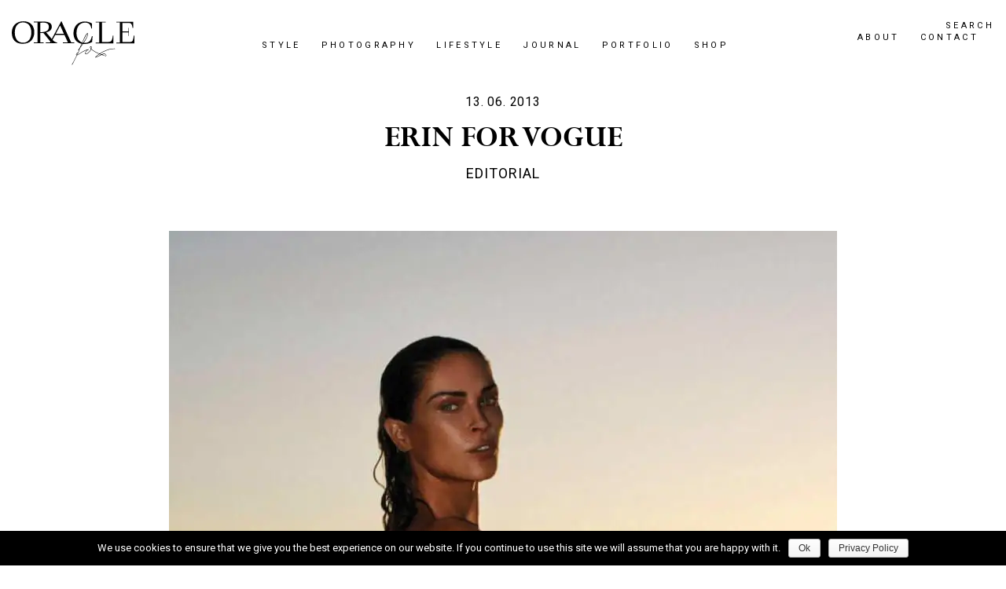

--- FILE ---
content_type: text/html; charset=UTF-8
request_url: https://oraclefox.com/2013/06/13/erin-for-vogue/
body_size: 13131
content:

<!doctype html>
<html lang="en-US">
  <head>
  <meta charset="utf-8">
  <meta http-equiv="x-ua-compatible" content="ie=edge">
  <meta name="viewport" content="width=device-width, initial-scale=1">
  <link href="https://fonts.googleapis.com/css?family=Roboto:300,400,400i,700" rel="stylesheet">
  <!--<link rel="stylesheet" id="sb_instagram_icons-css" href="https://maxcdn.bootstrapcdn.com/font-awesome/4.6.3/css/font-awesome.min.css?ver=4.6.3" type="text/css" media="all"> -->
  <title>Erin for Vogue - Oracle Fox</title>

<!-- This site is optimized with the Yoast SEO plugin v12.5.1 - https://yoast.com/wordpress/plugins/seo/ -->
<meta name="robots" content="max-snippet:-1, max-image-preview:large, max-video-preview:-1"/>
<link rel="canonical" href="https://oraclefox.com/2013/06/13/erin-for-vogue/" />
<meta property="og:locale" content="en_US" />
<meta property="og:type" content="article" />
<meta property="og:title" content="Erin for Vogue - Oracle Fox" />
<meta property="og:description" content="Erin Wasson at her toned and tanned best for Vogue Netherlands July 2013.." />
<meta property="og:url" content="https://oraclefox.com/2013/06/13/erin-for-vogue/" />
<meta property="og:site_name" content="Oracle Fox" />
<meta property="article:publisher" content="http://www.facebook.com/oraclefoxblog" />
<meta property="article:tag" content="Editorial" />
<meta property="article:tag" content="Erin Wasson" />
<meta property="article:tag" content="Nude" />
<meta property="article:tag" content="Swim" />
<meta property="article:tag" content="Vogue" />
<meta property="article:section" content="Editorial" />
<meta property="article:published_time" content="2013-06-13T10:16:07+10:00" />
<meta property="article:modified_time" content="2014-02-09T10:53:59+10:00" />
<meta property="og:updated_time" content="2014-02-09T10:53:59+10:00" />
<meta property="og:image" content="https://i0.wp.com/oraclefox.com/wp-content/uploads/2013/06/Erin-Wasson-Vogue-Netherlands-July-2013.jpg?fit=850%2C921&#038;ssl=1" />
<meta property="og:image:secure_url" content="https://i0.wp.com/oraclefox.com/wp-content/uploads/2013/06/Erin-Wasson-Vogue-Netherlands-July-2013.jpg?fit=850%2C921&#038;ssl=1" />
<meta property="og:image:width" content="850" />
<meta property="og:image:height" content="921" />
<meta name="twitter:card" content="summary" />
<meta name="twitter:description" content="Erin Wasson at her toned and tanned best for Vogue Netherlands July 2013.." />
<meta name="twitter:title" content="Erin for Vogue - Oracle Fox" />
<meta name="twitter:site" content="@oraclefox" />
<meta name="twitter:image" content="https://i0.wp.com/oraclefox.com/wp-content/uploads/2013/06/Erin-Wasson-Vogue-Netherlands-July-2013.jpg?fit=850%2C921&#038;ssl=1" />
<meta name="twitter:creator" content="@oraclefox" />
<script type='application/ld+json' class='yoast-schema-graph yoast-schema-graph--main'>{"@context":"https://schema.org","@graph":[{"@type":"WebSite","@id":"https://oraclefox.com/#website","url":"https://oraclefox.com/","name":"Oracle Fox","potentialAction":{"@type":"SearchAction","target":"https://oraclefox.com/?s={search_term_string}","query-input":"required name=search_term_string"}},{"@type":"ImageObject","@id":"https://oraclefox.com/2013/06/13/erin-for-vogue/#primaryimage","url":"https://i0.wp.com/oraclefox.com/wp-content/uploads/2013/06/Erin-Wasson-Vogue-Netherlands-July-2013.jpg?fit=850%2C921&ssl=1","width":850,"height":921},{"@type":"WebPage","@id":"https://oraclefox.com/2013/06/13/erin-for-vogue/#webpage","url":"https://oraclefox.com/2013/06/13/erin-for-vogue/","inLanguage":"en-US","name":"Erin for Vogue - Oracle Fox","isPartOf":{"@id":"https://oraclefox.com/#website"},"primaryImageOfPage":{"@id":"https://oraclefox.com/2013/06/13/erin-for-vogue/#primaryimage"},"datePublished":"2013-06-13T10:16:07+10:00","dateModified":"2014-02-09T10:53:59+10:00","author":{"@id":"https://oraclefox.com/#/schema/person/93841ec78089caf4f3d2c1ee7d8b129e"}},{"@type":["Person"],"@id":"https://oraclefox.com/#/schema/person/93841ec78089caf4f3d2c1ee7d8b129e","name":"mshadforth","image":{"@type":"ImageObject","@id":"https://oraclefox.com/#authorlogo","url":"https://secure.gravatar.com/avatar/dc15032ec70972c6b73cc7b51be54111?s=96&d=mm&r=g","caption":"mshadforth"},"sameAs":[]}]}</script>
<!-- / Yoast SEO plugin. -->

<link rel='dns-prefetch' href='//s0.wp.com' />
<link rel='dns-prefetch' href='//secure.gravatar.com' />
<link rel='dns-prefetch' href='//cdnjs.cloudflare.com' />
<link rel='dns-prefetch' href='//s.w.org' />
		<script type="text/javascript">
			window._wpemojiSettings = {"baseUrl":"https:\/\/s.w.org\/images\/core\/emoji\/12.0.0-1\/72x72\/","ext":".png","svgUrl":"https:\/\/s.w.org\/images\/core\/emoji\/12.0.0-1\/svg\/","svgExt":".svg","source":{"concatemoji":"https:\/\/oraclefox.com\/wp-includes\/js\/wp-emoji-release.min.js?ver=222e8016ab23b711096c896a4dafde86"}};
			!function(e,a,t){var n,r,o,i=a.createElement("canvas"),p=i.getContext&&i.getContext("2d");function s(e,t){var a=String.fromCharCode;p.clearRect(0,0,i.width,i.height),p.fillText(a.apply(this,e),0,0);e=i.toDataURL();return p.clearRect(0,0,i.width,i.height),p.fillText(a.apply(this,t),0,0),e===i.toDataURL()}function c(e){var t=a.createElement("script");t.src=e,t.defer=t.type="text/javascript",a.getElementsByTagName("head")[0].appendChild(t)}for(o=Array("flag","emoji"),t.supports={everything:!0,everythingExceptFlag:!0},r=0;r<o.length;r++)t.supports[o[r]]=function(e){if(!p||!p.fillText)return!1;switch(p.textBaseline="top",p.font="600 32px Arial",e){case"flag":return s([127987,65039,8205,9895,65039],[127987,65039,8203,9895,65039])?!1:!s([55356,56826,55356,56819],[55356,56826,8203,55356,56819])&&!s([55356,57332,56128,56423,56128,56418,56128,56421,56128,56430,56128,56423,56128,56447],[55356,57332,8203,56128,56423,8203,56128,56418,8203,56128,56421,8203,56128,56430,8203,56128,56423,8203,56128,56447]);case"emoji":return!s([55357,56424,55356,57342,8205,55358,56605,8205,55357,56424,55356,57340],[55357,56424,55356,57342,8203,55358,56605,8203,55357,56424,55356,57340])}return!1}(o[r]),t.supports.everything=t.supports.everything&&t.supports[o[r]],"flag"!==o[r]&&(t.supports.everythingExceptFlag=t.supports.everythingExceptFlag&&t.supports[o[r]]);t.supports.everythingExceptFlag=t.supports.everythingExceptFlag&&!t.supports.flag,t.DOMReady=!1,t.readyCallback=function(){t.DOMReady=!0},t.supports.everything||(n=function(){t.readyCallback()},a.addEventListener?(a.addEventListener("DOMContentLoaded",n,!1),e.addEventListener("load",n,!1)):(e.attachEvent("onload",n),a.attachEvent("onreadystatechange",function(){"complete"===a.readyState&&t.readyCallback()})),(n=t.source||{}).concatemoji?c(n.concatemoji):n.wpemoji&&n.twemoji&&(c(n.twemoji),c(n.wpemoji)))}(window,document,window._wpemojiSettings);
		</script>
		<style type="text/css">
img.wp-smiley,
img.emoji {
	display: inline !important;
	border: none !important;
	box-shadow: none !important;
	height: 1em !important;
	width: 1em !important;
	margin: 0 .07em !important;
	vertical-align: -0.1em !important;
	background: none !important;
	padding: 0 !important;
}
</style>
	<link rel='stylesheet' id='arqam-style-css'  href='https://oraclefox.com/wp-content/plugins/arqam/assets/style.css?ver=222e8016ab23b711096c896a4dafde86' type='text/css' media='all' />
<link rel='stylesheet' id='wp-block-library-css'  href='https://c0.wp.com/c/5.3.20/wp-includes/css/dist/block-library/style.min.css' type='text/css' media='all' />
<link rel='stylesheet' id='cookie-notice-front-css'  href='https://oraclefox.com/wp-content/plugins/cookie-notice/css/front.min.css?ver=222e8016ab23b711096c896a4dafde86' type='text/css' media='all' />
<link rel='stylesheet' id='sb_instagram_styles-css'  href='https://oraclefox.com/wp-content/plugins/instagram-feed-pro/css/sb-instagram.css?ver=2.8.2' type='text/css' media='all' />
<link rel='stylesheet' id='jpibfi-style-css'  href='https://oraclefox.com/wp-content/plugins/jquery-pin-it-button-for-images/css/client.css?ver=3.0.5' type='text/css' media='all' />
<link rel='stylesheet' id='sage/css-css'  href='https://oraclefox.com/wp-content/themes/oraclefox-v2/dist/styles/main-7e8365807e.css' type='text/css' media='all' />
<link rel='stylesheet' id='social-logos-css'  href='https://c0.wp.com/p/jetpack/7.9.4/_inc/social-logos/social-logos.min.css' type='text/css' media='all' />
<link rel='stylesheet' id='jetpack_css-css'  href='https://c0.wp.com/p/jetpack/7.9.4/css/jetpack.css' type='text/css' media='all' />
<script type='text/javascript' src='https://c0.wp.com/c/5.3.20/wp-includes/js/jquery/jquery.js'></script>
<script type='text/javascript' src='https://c0.wp.com/c/5.3.20/wp-includes/js/jquery/jquery-migrate.min.js'></script>
<script type='text/javascript'>
/* <![CDATA[ */
var cnArgs = {"ajaxurl":"https:\/\/oraclefox.com\/wp-admin\/admin-ajax.php","hideEffect":"fade","onScroll":"no","onScrollOffset":"100","cookieName":"cookie_notice_accepted","cookieValue":"true","cookieTime":"2592000","cookiePath":"\/","cookieDomain":"","redirection":"","cache":"","refuse":"no","revoke_cookies":"0","revoke_cookies_opt":"automatic","secure":"1"};
/* ]]> */
</script>
<script type='text/javascript' src='https://oraclefox.com/wp-content/plugins/cookie-notice/js/front.min.js?ver=1.2.48'></script>
<link rel='https://api.w.org/' href='https://oraclefox.com/wp-json/' />
<link rel="EditURI" type="application/rsd+xml" title="RSD" href="https://oraclefox.com/xmlrpc.php?rsd" />
<link rel="wlwmanifest" type="application/wlwmanifest+xml" href="https://oraclefox.com/wp-includes/wlwmanifest.xml" /> 

<link rel='shortlink' href='https://wp.me/paoou4-2Zs' />
<link rel="alternate" type="application/json+oembed" href="https://oraclefox.com/wp-json/oembed/1.0/embed?url=https%3A%2F%2Foraclefox.com%2F2013%2F06%2F13%2Ferin-for-vogue%2F" />
<link rel="alternate" type="text/xml+oembed" href="https://oraclefox.com/wp-json/oembed/1.0/embed?url=https%3A%2F%2Foraclefox.com%2F2013%2F06%2F13%2Ferin-for-vogue%2F&#038;format=xml" />
<style type="text/css" media="screen"> 
arqam-widget-counter.arq-col3 li:nth-child(3n+2) {
border-width: 0px; */
}

.arqam-widget-counter li{
border:0px;
display:inline-block;
 width: 24%;
}
.arqam-widget-counter.arq-col1 li {
display: inline !important;
border-bottom: 0px;
}
.arqam-widget-counter.arq-col1 li a {
padding: 0px 12px;
line-height: 30px;
display: inline-block;
}
.arqam-widget-counter.arq-outer-frame {
background: transparent;
border-radius: 0px;
-moz-border-radius: 0px;
-webkit-border-radius: 0px;
box-shadow: none;
-moz-box-shadow:none;
-webkit-box-shadow: none;
border: none;
border-bottom:0px;
}
.arqam-widget-counter {
margin-bottom: 0px !important;
overflow: hidden;
clear: both;
padding: 0;
}

.arqam-widget-counter.arq-outer-frame li a i {
    background: #000 none repeat scroll 0 0;
    border-radius: 50px;
    display: inline-block;
}

.arqam-widget-counter li span {
    display: inline-block;
    font-size: 18px;
    text-align: center;
}

.arqam-widget-counter li a i {
    color: #fff;
    font-size: 18px;
    height: 20px;
    line-height: 20px;
    margin: 8px auto;
    text-align: center;
    transition: none 0s ease 0s ;
    width: 20px;
}

.arqam-widget-counter li a i.arqicon-delicious, .arqam-widget-counter li a i.arqicon-twitter, .arqam-widget-counter li a i.arqicon-vimeo, .arqam-widget-counter li a i.arqicon-gplus {
    font-size: 14px;
}

.arqam-widget-counter li a {
    opacity: 1;
    padding: 0;
}

.arqam-widget-counter li a small {
    color: #fff;
    font-size: 18px;
}
</style> 
				<style type="text/css">
					@font-face { font-family:Patrician;src:url(https://oraclefox.com/wp-content/uploads/2020/03/Pat_____.ttf) format('truetype');font-display: auto;}@font-face { font-family:Vogue;src:url(https://oraclefox.com/wp-content/uploads/2020/03/Vogue.ttf) format('truetype');font-display: auto;}				</style>
				<!-- Instagram Feed CSS -->
<style type="text/css">
#sb_instagram img {
    border: 3px solid #fff;
}
#sb_instagram .sbi_photo_wrap {
    padding: 0 10px;
    position: relative;
}

#sb_instagram #sbi_images {
    box-sizing: border-box;
    float: left;
    margin: 5px 0 0;
    width: 100%;
}
</style>
<style type="text/css">
	a.pinit-button.custom span {
		}

	.pinit-hover {
		opacity: 1 !important;
		filter: alpha(opacity=100) !important;
	}
	a.pinit-button {
	border-bottom: 0 !important;
	box-shadow: none !important;
	margin-bottom: 0 !important;
}
a.pinit-button::after {
    display: none;
}</style>
		<script type="text/javascript">
(function(url){
	if(/(?:Chrome\/26\.0\.1410\.63 Safari\/537\.31|WordfenceTestMonBot)/.test(navigator.userAgent)){ return; }
	var addEvent = function(evt, handler) {
		if (window.addEventListener) {
			document.addEventListener(evt, handler, false);
		} else if (window.attachEvent) {
			document.attachEvent('on' + evt, handler);
		}
	};
	var removeEvent = function(evt, handler) {
		if (window.removeEventListener) {
			document.removeEventListener(evt, handler, false);
		} else if (window.detachEvent) {
			document.detachEvent('on' + evt, handler);
		}
	};
	var evts = 'contextmenu dblclick drag dragend dragenter dragleave dragover dragstart drop keydown keypress keyup mousedown mousemove mouseout mouseover mouseup mousewheel scroll'.split(' ');
	var logHuman = function() {
		if (window.wfLogHumanRan) { return; }
		window.wfLogHumanRan = true;
		var wfscr = document.createElement('script');
		wfscr.type = 'text/javascript';
		wfscr.async = true;
		wfscr.src = url + '&r=' + Math.random();
		(document.getElementsByTagName('head')[0]||document.getElementsByTagName('body')[0]).appendChild(wfscr);
		for (var i = 0; i < evts.length; i++) {
			removeEvent(evts[i], logHuman);
		}
	};
	for (var i = 0; i < evts.length; i++) {
		addEvent(evts[i], logHuman);
	}
})('//oraclefox.com/?wordfence_lh=1&hid=A2B272DBB31E5B71F4809434E5CDD9EA');
</script>
<link rel='dns-prefetch' href='//v0.wordpress.com'/>
<link rel='dns-prefetch' href='//i0.wp.com'/>
<link rel='dns-prefetch' href='//i1.wp.com'/>
<link rel='dns-prefetch' href='//i2.wp.com'/>
<link rel='dns-prefetch' href='//c0.wp.com'/>
<style type='text/css'>img#wpstats{display:none}</style><style type="text/css">.recentcomments a{display:inline !important;padding:0 !important;margin:0 !important;}</style>			<style type="text/css">
				/* If html does not have either class, do not show lazy loaded images. */
				html:not( .jetpack-lazy-images-js-enabled ):not( .js ) .jetpack-lazy-image {
					display: none;
				}
			</style>
			<script>
				document.documentElement.classList.add(
					'jetpack-lazy-images-js-enabled'
				);
			</script>
					<link rel="stylesheet" type="text/css" id="wp-custom-css" href="https://oraclefox.com/?custom-css=c96d642b2e" />
			<meta name="p:domain_verify" content="728319ac571f0c1d4dc16290a0ffc4e2"/>
</head>
  <body class="post-template-default single single-post postid-11498 single-format-standard cookies-not-set erin-for-vogue sidebar-primary elementor-default">
    <!--[if IE]>
      <div class="alert alert-warning">
        You are using an <strong>outdated</strong> browser. Please <a href="http://browsehappy.com/">upgrade your browser</a> to improve your experience.      </div>
    <![endif]-->

    <div class="mm-page">
      
<header id="site-header" class="banner site-header hidden-xs">


  
  <div class="site-header__primary hidden-xs">
    <div class="container-fluid">
    
      <div class="row logo-top-wrapper">
          
        <div class="col-xs-12 col-sm-2">
          <a class="brand site-header__logo" href="https://oraclefox.com/" title="Oracle Fox">
            <img class="site-header__logo" src="https://oraclefox.com/wp-content/themes/oraclefox-v2/dist/images/of-logo.svg" alt="Oracle Fox" />
          </a>
        </div>
        <div class="col-sm-8 hidden-xs">
          <nav class="primary-navigation primary-navigation--center hidden-xs hidden-sm">
            <div class="menu-main-navigation-container"><ul id="menu-main-navigation" class="primary-navigation__list"><li id="menu-item-37697" class="menu-item menu-item-type-taxonomy menu-item-object-category menu-item-has-children menu-item-37697 primary-navigation__list-item"><a href="https://oraclefox.com/category/editors-outfit/">Style</a>
<ul class="sub-menu">
	<li id="menu-item-36020" class="menu-item menu-item-type-taxonomy menu-item-object-category menu-item-36020 primary-navigation__list-item"><a href="https://oraclefox.com/category/editors-outfit/">Editors Outfit</a></li>
	<li id="menu-item-36165" class="menu-item menu-item-type-post_type menu-item-object-page menu-item-36165 primary-navigation__list-item"><a href="https://oraclefox.com/shop/">Editor&#8217;s Wish List</a></li>
	<li id="menu-item-35989" class="menu-item menu-item-type-taxonomy menu-item-object-category menu-item-35989 primary-navigation__list-item"><a href="https://oraclefox.com/category/shopping/">Shopping</a></li>
	<li id="menu-item-35726" class="menu-item menu-item-type-taxonomy menu-item-object-category menu-item-35726 primary-navigation__list-item"><a href="https://oraclefox.com/category/accessories/">Accessories</a></li>
	<li id="menu-item-35721" class="menu-item menu-item-type-taxonomy menu-item-object-category menu-item-35721 primary-navigation__list-item"><a href="https://oraclefox.com/category/trend/">Trend</a></li>
	<li id="menu-item-36545" class="menu-item menu-item-type-taxonomy menu-item-object-category menu-item-36545 primary-navigation__list-item"><a href="https://oraclefox.com/category/runway/">Runway</a></li>
	<li id="menu-item-36546" class="menu-item menu-item-type-taxonomy menu-item-object-category menu-item-36546 primary-navigation__list-item"><a href="https://oraclefox.com/category/designers/">Designers</a></li>
	<li id="menu-item-35988" class="menu-item menu-item-type-taxonomy menu-item-object-category menu-item-35988 primary-navigation__list-item"><a href="https://oraclefox.com/category/outfit/">Outfit</a></li>
	<li id="menu-item-35991" class="menu-item menu-item-type-taxonomy menu-item-object-category menu-item-35991 primary-navigation__list-item"><a href="https://oraclefox.com/category/model-style/">Models</a></li>
	<li id="menu-item-35992" class="menu-item menu-item-type-taxonomy menu-item-object-category menu-item-35992 primary-navigation__list-item"><a href="https://oraclefox.com/category/beauty/">Beauty</a></li>
</ul>
</li>
<li id="menu-item-38024" class="menu-item menu-item-type-taxonomy menu-item-object-category menu-item-has-children menu-item-38024 primary-navigation__list-item"><a href="https://oraclefox.com/category/campaigns/">Photography</a>
<ul class="sub-menu">
	<li id="menu-item-38026" class="menu-item menu-item-type-taxonomy menu-item-object-category menu-item-38026 primary-navigation__list-item"><a href="https://oraclefox.com/category/campaigns/">Campaigns</a></li>
	<li id="menu-item-35994" class="menu-item menu-item-type-taxonomy menu-item-object-category menu-item-35994 primary-navigation__list-item"><a href="https://oraclefox.com/category/oracle-fox-editorial/">OF Editorial</a></li>
	<li id="menu-item-35723" class="menu-item menu-item-type-taxonomy menu-item-object-category current-post-ancestor current-menu-parent current-post-parent menu-item-35723 primary-navigation__list-item"><a href="https://oraclefox.com/category/editorial/">Editorial</a></li>
</ul>
</li>
<li id="menu-item-35995" class="menu-item menu-item-type-custom menu-item-object-custom menu-item-has-children menu-item-35995 primary-navigation__list-item"><a href="#">Lifestyle</a>
<ul class="sub-menu">
	<li id="menu-item-35725" class="menu-item menu-item-type-taxonomy menu-item-object-category menu-item-35725 primary-navigation__list-item"><a href="https://oraclefox.com/category/interiors/">Interiors</a></li>
	<li id="menu-item-40100" class="menu-item menu-item-type-taxonomy menu-item-object-category menu-item-40100 primary-navigation__list-item"><a href="https://oraclefox.com/category/interview/">OF Interviews</a></li>
	<li id="menu-item-35996" class="menu-item menu-item-type-taxonomy menu-item-object-category menu-item-35996 primary-navigation__list-item"><a href="https://oraclefox.com/category/artists/">Artists</a></li>
	<li id="menu-item-35997" class="menu-item menu-item-type-taxonomy menu-item-object-category menu-item-35997 primary-navigation__list-item"><a href="https://oraclefox.com/category/illustrations/">Illustrations</a></li>
	<li id="menu-item-35729" class="menu-item menu-item-type-taxonomy menu-item-object-category menu-item-35729 primary-navigation__list-item"><a href="https://oraclefox.com/category/travel/">Travel</a></li>
	<li id="menu-item-35998" class="menu-item menu-item-type-taxonomy menu-item-object-category menu-item-35998 primary-navigation__list-item"><a href="https://oraclefox.com/category/photo-diary/">Photo Diary</a></li>
</ul>
</li>
<li id="menu-item-36002" class="menu-item menu-item-type-taxonomy menu-item-object-category menu-item-36002 primary-navigation__list-item"><a href="https://oraclefox.com/category/journal/">Journal</a></li>
<li id="menu-item-36130" class="menu-item menu-item-type-custom menu-item-object-custom menu-item-36130 primary-navigation__list-item"><a target="_blank" rel="noopener noreferrer" href="http://www.amandashadforth.com/">Portfolio</a></li>
<li id="menu-item-36101" class="menu-item menu-item-type-custom menu-item-object-custom menu-item-36101 primary-navigation__list-item"><a target="_blank" rel="noopener noreferrer" href="https://ofbyamandashadforth.com/password">SHOP</a></li>
</ul></div>          </nav>        
        </div>
        <div class="col-xs-12 hidden-xs col-sm-2 text-center">

          <nav class="primary-navigation clearfix">
            <a href="#" class="primary-navigation__link primary-navigation__link--search js-link toggle-search">Search</a>
            <div class="menu-right-navigation-container"><ul id="menu-right-navigation" class="primary-navigation__list"><li id="menu-item-35814" class="menu-item menu-item-type-post_type menu-item-object-page menu-item-35814 primary-navigation__list-item"><a href="https://oraclefox.com/about/">About</a></li>
<li id="menu-item-36480" class="menu-item menu-item-type-post_type menu-item-object-page menu-item-36480 primary-navigation__list-item"><a href="https://oraclefox.com/contact/">Contact</a></li>
</ul></div>          </nav>    
          
            
                                    <div class="slider-social">
                                        <a target="_blank" href="https://www.facebook.com/oraclefoxofficial/">
                      <i class="fa fa-facebook"></i></a>
                                        <a target="_blank" href="https://pinterest.com/oraclefox/">
                      <i class="fa fa-pinterest"></i></a>
                                        <a target="_blank" href="https://www.instagram.com/oraclefox/">
                      <i class="fa fa-instagram"></i></a>
                                </div>  
            
        </div>              

      </div>


    </div>
  </div>

</header>



<header id="site-header-mobile" class="banner site-header visible-xs-block Fixed">

  <nav id="mobile-menu" class="nav-mobile">
    <div class="menu-mobile-navigation-container"><ul id="menu-mobile-navigation" class="menu"><li id="menu-item-38028" class="menu-item menu-item-type-taxonomy menu-item-object-category menu-item-has-children menu-item-38028"><a href="https://oraclefox.com/category/editors-outfit/">Style</a>
<ul class="sub-menu">
	<li id="menu-item-36448" class="menu-item menu-item-type-taxonomy menu-item-object-category menu-item-36448"><a href="https://oraclefox.com/category/editors-outfit/">Editors Outfit</a></li>
	<li id="menu-item-36449" class="menu-item menu-item-type-taxonomy menu-item-object-category menu-item-36449"><a href="https://oraclefox.com/category/street-style/editors-wish-list/">Editor&#8217;s Wish List</a></li>
	<li id="menu-item-35818" class="menu-item menu-item-type-taxonomy menu-item-object-category menu-item-35818"><a href="https://oraclefox.com/category/trend/">Trend</a></li>
	<li id="menu-item-35973" class="menu-item menu-item-type-taxonomy menu-item-object-category menu-item-35973"><a href="https://oraclefox.com/category/accessories/">Accessories</a></li>
	<li id="menu-item-35974" class="menu-item menu-item-type-taxonomy menu-item-object-category menu-item-35974"><a href="https://oraclefox.com/category/outfit/">Outfit</a></li>
	<li id="menu-item-35975" class="menu-item menu-item-type-taxonomy menu-item-object-category menu-item-35975"><a href="https://oraclefox.com/category/shopping/">Shopping</a></li>
	<li id="menu-item-35976" class="menu-item menu-item-type-taxonomy menu-item-object-category menu-item-35976"><a href="https://oraclefox.com/category/personal/">Personal</a></li>
	<li id="menu-item-36540" class="menu-item menu-item-type-taxonomy menu-item-object-category menu-item-36540"><a href="https://oraclefox.com/category/designers/">Designers</a></li>
	<li id="menu-item-36547" class="menu-item menu-item-type-taxonomy menu-item-object-category menu-item-36547"><a href="https://oraclefox.com/category/runway/">Runway</a></li>
	<li id="menu-item-36450" class="menu-item menu-item-type-taxonomy menu-item-object-category menu-item-36450"><a href="https://oraclefox.com/category/trend/">Trend</a></li>
	<li id="menu-item-35977" class="menu-item menu-item-type-taxonomy menu-item-object-category menu-item-35977"><a href="https://oraclefox.com/category/model-style/">Models</a></li>
	<li id="menu-item-35980" class="menu-item menu-item-type-taxonomy menu-item-object-category menu-item-35980"><a href="https://oraclefox.com/category/beauty/">Beauty</a></li>
</ul>
</li>
<li id="menu-item-38029" class="menu-item menu-item-type-taxonomy menu-item-object-category menu-item-has-children menu-item-38029"><a href="https://oraclefox.com/category/campaigns/">Photography</a>
<ul class="sub-menu">
	<li id="menu-item-35981" class="menu-item menu-item-type-taxonomy menu-item-object-category menu-item-35981"><a href="https://oraclefox.com/category/campaigns/">Campaigns</a></li>
	<li id="menu-item-35982" class="menu-item menu-item-type-taxonomy menu-item-object-category menu-item-35982"><a href="https://oraclefox.com/category/oracle-fox-editorial/">OF Editorial</a></li>
	<li id="menu-item-35983" class="menu-item menu-item-type-taxonomy menu-item-object-category current-post-ancestor current-menu-parent current-post-parent menu-item-35983"><a href="https://oraclefox.com/category/editorial/">Editorial</a></li>
</ul>
</li>
<li id="menu-item-38030" class="menu-item menu-item-type-taxonomy menu-item-object-category menu-item-has-children menu-item-38030"><a href="https://oraclefox.com/category/travel/">Lifestyle</a>
<ul class="sub-menu">
	<li id="menu-item-35822" class="menu-item menu-item-type-taxonomy menu-item-object-category menu-item-35822"><a href="https://oraclefox.com/category/interiors/">Interiors</a></li>
	<li id="menu-item-35985" class="menu-item menu-item-type-taxonomy menu-item-object-category menu-item-35985"><a href="https://oraclefox.com/category/artists/">Artists</a></li>
	<li id="menu-item-35986" class="menu-item menu-item-type-taxonomy menu-item-object-category menu-item-35986"><a href="https://oraclefox.com/category/illustrations/">Illustrations</a></li>
	<li id="menu-item-35987" class="menu-item menu-item-type-taxonomy menu-item-object-category menu-item-35987"><a href="https://oraclefox.com/category/photo-diary/">Photo Diary</a></li>
	<li id="menu-item-35826" class="menu-item menu-item-type-taxonomy menu-item-object-category menu-item-35826"><a href="https://oraclefox.com/category/travel/">Travel</a></li>
	<li id="menu-item-36004" class="menu-item menu-item-type-taxonomy menu-item-object-category menu-item-36004"><a href="https://oraclefox.com/category/journal/">Journal</a></li>
</ul>
</li>
<li id="menu-item-36129" class="menu-item menu-item-type-custom menu-item-object-custom menu-item-36129"><a href="http://www.amandashadforth.com/">Portfolio</a></li>
<li id="menu-item-36102" class="menu-item menu-item-type-custom menu-item-object-custom menu-item-36102"><a target="_blank" rel="noopener noreferrer" href="https://ofbyamandashadforth.com/">Shop</a></li>
<li id="menu-item-35827" class="menu-item menu-item-type-post_type menu-item-object-page menu-item-35827"><a href="https://oraclefox.com/about/">About</a></li>
</ul></div>    lorem
  </nav>


  <div class="mobile-actions visible-xs-block ">
    <div class="container">
      <div class="row">

        <div class="col-xs-2">
          <button id="ham-icon" class="hamburger hamburger--collapse mm-toggle" type="button">
            <span class="hamburger-box">
              <span class="hamburger-inner"></span>
            </span>
          </button>

        
        </div>

        <div class="col-xs-8 text-center">
          <a class="brand site-header__logo site-header__logo--small" href="https://oraclefox.com/" title="Oracle Fox">
            <img class="img-responsive site-header__logo" src="https://oraclefox.com/wp-content/themes/oraclefox-v2/dist/images/logo-small.png" alt="Oracle Fox" />
          </a>        
        </div>
        
        <div class="col-xs-2">
            <a id="search-button" href="#" class="js-link mobile-search"><span class="fa fa-search"></span></a>
        </div>

      </div>
    </div>
  </div>

</header>

<div id="c-site-search-mobile" class="c-site-search-mobile visible-xs-block">
<div class="container">
  <div class="row">
    <div class="col-xs-12">
            <a id="close-search" href="#" class="close-button"></a>
<form role="search" method="get" id="mobile-form" class="c-site-search__form" action="https://oraclefox.com/" >
  <label for="input-desktop-form">
    <input type="text" class="c-site-search__search-field" placeholder="Search" value="" name="s" id="input-desktop-form" />
  </label>
  <button type="submit" class="c-site-search__submit"><svg xmlns="http://www.w3.org/2000/svg" width="26.9" height="8.6" viewBox="0 0 26.9 8.6"><g fill="none" stroke="#1d1d1b" stroke-miterlimit="10"><path d="M26.4 4l-4.2 4.3M22.3.4l4.3 4.2M0 4.2h26"/></g></svg></button>
</form>    </div>
  </div>
</div>
</div>        
      <div class="site-wrapper" role="document">
        <main class="site-wrapper__main">
          <div class="container">
  <div class="row">
    <div class="col-xs-12">
              <article class="post-11498 post type-post status-publish format-standard has-post-thumbnail hentry category-editorial tag-editorial tag-erin-wasson tag-nude tag-swim tag-vogue">
          <header class="single-post-header">
            <span class="meta-heading meta-heading--sans">13. 06. 2013</span>            <h1 class="entry-title text-center">Erin for Vogue</h1>
                                      <div class="meta-heading">
                                  <a class="meta-heading meta-heading-terms" href="https://oraclefox.com/category/editorial/">Editorial</a>
                              </div>
                        
          </header>
          <div class="entry-content">
                    
            <input class="jpibfi" type="hidden"><p style="text-align: center;"><img data-attachment-id="17076" data-permalink="https://oraclefox.com/2013/06/13/erin-for-vogue/erin-wasson-vogue-netherlands-july-2013-7/" data-orig-file="https://i2.wp.com/oraclefox.com/wp-content/uploads/2013/06/Erin-Wasson-Vogue-Netherlands-July-20131.jpg?fit=850%2C921&amp;ssl=1" data-orig-size="850,921" data-comments-opened="1" data-image-meta="{&quot;aperture&quot;:&quot;0&quot;,&quot;credit&quot;:&quot;&quot;,&quot;camera&quot;:&quot;&quot;,&quot;caption&quot;:&quot;&quot;,&quot;created_timestamp&quot;:&quot;0&quot;,&quot;copyright&quot;:&quot;&quot;,&quot;focal_length&quot;:&quot;0&quot;,&quot;iso&quot;:&quot;0&quot;,&quot;shutter_speed&quot;:&quot;0&quot;,&quot;title&quot;:&quot;&quot;}" data-image-title="Erin-Wasson-Vogue-Netherlands-July-2013" data-image-description="&lt;p&gt;erin wasson, vogue netherlands, nude , beach&lt;/p&gt;
" data-medium-file="https://i2.wp.com/oraclefox.com/wp-content/uploads/2013/06/Erin-Wasson-Vogue-Netherlands-July-20131.jpg?fit=276%2C300&amp;ssl=1" data-large-file="https://i2.wp.com/oraclefox.com/wp-content/uploads/2013/06/Erin-Wasson-Vogue-Netherlands-July-20131.jpg?fit=850%2C921&amp;ssl=1" class="aligncenter size-full wp-image-17076 jetpack-lazy-image" alt="Erin-Wasson-Vogue-Netherlands-July-2013" src="https://i2.wp.com/oraclefox.com/wp-content/uploads/2013/06/Erin-Wasson-Vogue-Netherlands-July-20131.jpg?ssl=1" data-jpibfi-post-excerpt="Erin Wasson at her toned and tanned best for Vogue Netherlands July 2013..
" data-jpibfi-post-url="https://oraclefox.com/2013/06/13/erin-for-vogue/" data-jpibfi-post-title="Erin for Vogue" data-jpibfi-src="https://i2.wp.com/oraclefox.com/wp-content/uploads/2013/06/Erin-Wasson-Vogue-Netherlands-July-20131.jpg?ssl=1" data-recalc-dims="1" data-lazy-srcset="https://i2.wp.com/oraclefox.com/wp-content/uploads/2013/06/Erin-Wasson-Vogue-Netherlands-July-20131.jpg?w=850&amp;ssl=1 850w, https://i2.wp.com/oraclefox.com/wp-content/uploads/2013/06/Erin-Wasson-Vogue-Netherlands-July-20131.jpg?resize=276%2C300&amp;ssl=1 276w, https://i2.wp.com/oraclefox.com/wp-content/uploads/2013/06/Erin-Wasson-Vogue-Netherlands-July-20131.jpg?resize=210%2C227&amp;ssl=1 210w" data-lazy-sizes="(max-width: 850px) 100vw, 850px" data-lazy-src="https://i2.wp.com/oraclefox.com/wp-content/uploads/2013/06/Erin-Wasson-Vogue-Netherlands-July-20131.jpg?ssl=1&amp;is-pending-load=1" srcset="[data-uri]"><noscript><img data-attachment-id="17076" data-permalink="https://oraclefox.com/2013/06/13/erin-for-vogue/erin-wasson-vogue-netherlands-july-2013-7/" data-orig-file="https://i2.wp.com/oraclefox.com/wp-content/uploads/2013/06/Erin-Wasson-Vogue-Netherlands-July-20131.jpg?fit=850%2C921&amp;ssl=1" data-orig-size="850,921" data-comments-opened="1" data-image-meta="{&quot;aperture&quot;:&quot;0&quot;,&quot;credit&quot;:&quot;&quot;,&quot;camera&quot;:&quot;&quot;,&quot;caption&quot;:&quot;&quot;,&quot;created_timestamp&quot;:&quot;0&quot;,&quot;copyright&quot;:&quot;&quot;,&quot;focal_length&quot;:&quot;0&quot;,&quot;iso&quot;:&quot;0&quot;,&quot;shutter_speed&quot;:&quot;0&quot;,&quot;title&quot;:&quot;&quot;}" data-image-title="Erin-Wasson-Vogue-Netherlands-July-2013" data-image-description="&lt;p&gt;erin wasson, vogue netherlands, nude , beach&lt;/p&gt;
" data-medium-file="https://i2.wp.com/oraclefox.com/wp-content/uploads/2013/06/Erin-Wasson-Vogue-Netherlands-July-20131.jpg?fit=276%2C300&amp;ssl=1" data-large-file="https://i2.wp.com/oraclefox.com/wp-content/uploads/2013/06/Erin-Wasson-Vogue-Netherlands-July-20131.jpg?fit=850%2C921&amp;ssl=1" class="aligncenter size-full wp-image-17076" alt="Erin-Wasson-Vogue-Netherlands-July-2013" src="https://i2.wp.com/oraclefox.com/wp-content/uploads/2013/06/Erin-Wasson-Vogue-Netherlands-July-20131.jpg?ssl=1" srcset="https://i2.wp.com/oraclefox.com/wp-content/uploads/2013/06/Erin-Wasson-Vogue-Netherlands-July-20131.jpg?w=850&amp;ssl=1 850w, https://i2.wp.com/oraclefox.com/wp-content/uploads/2013/06/Erin-Wasson-Vogue-Netherlands-July-20131.jpg?resize=276%2C300&amp;ssl=1 276w, https://i2.wp.com/oraclefox.com/wp-content/uploads/2013/06/Erin-Wasson-Vogue-Netherlands-July-20131.jpg?resize=210%2C227&amp;ssl=1 210w" sizes="(max-width: 850px) 100vw, 850px" data-jpibfi-post-excerpt="Erin Wasson at her toned and tanned best for Vogue Netherlands July 2013..
" data-jpibfi-post-url="https://oraclefox.com/2013/06/13/erin-for-vogue/" data-jpibfi-post-title="Erin for Vogue" data-jpibfi-src="https://i2.wp.com/oraclefox.com/wp-content/uploads/2013/06/Erin-Wasson-Vogue-Netherlands-July-20131.jpg?ssl=1"  data-recalc-dims="1"></noscript></a><img title alt="Erin-Wasson-Vogue-Netherlands-July-2013.1" src="https://i1.wp.com/oraclefox.com/wp-content/uploads/2013/06/Erin-Wasson-Vogue-Netherlands-July-2013.1.jpg?ssl=1" data-jpibfi-post-excerpt="Erin Wasson at her toned and tanned best for Vogue Netherlands July 2013..
" data-jpibfi-post-url="https://oraclefox.com/2013/06/13/erin-for-vogue/" data-jpibfi-post-title="Erin for Vogue" data-jpibfi-src="https://i1.wp.com/oraclefox.com/wp-content/uploads/2013/06/Erin-Wasson-Vogue-Netherlands-July-2013.1.jpg?ssl=1" data-recalc-dims="1" data-lazy-src="https://i1.wp.com/oraclefox.com/wp-content/uploads/2013/06/Erin-Wasson-Vogue-Netherlands-July-2013.1.jpg?ssl=1&amp;is-pending-load=1" srcset="[data-uri]" class=" jetpack-lazy-image"><noscript><img title="" alt="Erin-Wasson-Vogue-Netherlands-July-2013.1" src="https://i1.wp.com/oraclefox.com/wp-content/uploads/2013/06/Erin-Wasson-Vogue-Netherlands-July-2013.1.jpg?ssl=1" data-jpibfi-post-excerpt="Erin Wasson at her toned and tanned best for Vogue Netherlands July 2013..
" data-jpibfi-post-url="https://oraclefox.com/2013/06/13/erin-for-vogue/" data-jpibfi-post-title="Erin for Vogue" data-jpibfi-src="https://i1.wp.com/oraclefox.com/wp-content/uploads/2013/06/Erin-Wasson-Vogue-Netherlands-July-2013.1.jpg?ssl=1"  data-recalc-dims="1"></noscript> <img title alt="Erin-Wasson-Vogue-Netherlands-July-2013.2" src="https://i0.wp.com/oraclefox.com/wp-content/uploads/2013/06/Erin-Wasson-Vogue-Netherlands-July-2013.2.jpg?ssl=1" data-jpibfi-post-excerpt="Erin Wasson at her toned and tanned best for Vogue Netherlands July 2013..
" data-jpibfi-post-url="https://oraclefox.com/2013/06/13/erin-for-vogue/" data-jpibfi-post-title="Erin for Vogue" data-jpibfi-src="https://i0.wp.com/oraclefox.com/wp-content/uploads/2013/06/Erin-Wasson-Vogue-Netherlands-July-2013.2.jpg?ssl=1" data-recalc-dims="1" data-lazy-src="https://i0.wp.com/oraclefox.com/wp-content/uploads/2013/06/Erin-Wasson-Vogue-Netherlands-July-2013.2.jpg?ssl=1&amp;is-pending-load=1" srcset="[data-uri]" class=" jetpack-lazy-image"><noscript><img title="" alt="Erin-Wasson-Vogue-Netherlands-July-2013.2" src="https://i0.wp.com/oraclefox.com/wp-content/uploads/2013/06/Erin-Wasson-Vogue-Netherlands-July-2013.2.jpg?ssl=1" data-jpibfi-post-excerpt="Erin Wasson at her toned and tanned best for Vogue Netherlands July 2013..
" data-jpibfi-post-url="https://oraclefox.com/2013/06/13/erin-for-vogue/" data-jpibfi-post-title="Erin for Vogue" data-jpibfi-src="https://i0.wp.com/oraclefox.com/wp-content/uploads/2013/06/Erin-Wasson-Vogue-Netherlands-July-2013.2.jpg?ssl=1"  data-recalc-dims="1"></noscript> <img title alt="Erin-Wasson-Vogue-Netherlands-July-2013.3" src="https://i0.wp.com/oraclefox.com/wp-content/uploads/2013/06/Erin-Wasson-Vogue-Netherlands-July-2013.3.jpg?ssl=1" data-jpibfi-post-excerpt="Erin Wasson at her toned and tanned best for Vogue Netherlands July 2013..
" data-jpibfi-post-url="https://oraclefox.com/2013/06/13/erin-for-vogue/" data-jpibfi-post-title="Erin for Vogue" data-jpibfi-src="https://i0.wp.com/oraclefox.com/wp-content/uploads/2013/06/Erin-Wasson-Vogue-Netherlands-July-2013.3.jpg?ssl=1" data-recalc-dims="1" data-lazy-src="https://i0.wp.com/oraclefox.com/wp-content/uploads/2013/06/Erin-Wasson-Vogue-Netherlands-July-2013.3.jpg?ssl=1&amp;is-pending-load=1" srcset="[data-uri]" class=" jetpack-lazy-image"><noscript><img title="" alt="Erin-Wasson-Vogue-Netherlands-July-2013.3" src="https://i0.wp.com/oraclefox.com/wp-content/uploads/2013/06/Erin-Wasson-Vogue-Netherlands-July-2013.3.jpg?ssl=1" data-jpibfi-post-excerpt="Erin Wasson at her toned and tanned best for Vogue Netherlands July 2013..
" data-jpibfi-post-url="https://oraclefox.com/2013/06/13/erin-for-vogue/" data-jpibfi-post-title="Erin for Vogue" data-jpibfi-src="https://i0.wp.com/oraclefox.com/wp-content/uploads/2013/06/Erin-Wasson-Vogue-Netherlands-July-2013.3.jpg?ssl=1"  data-recalc-dims="1"></noscript> <img title alt="Erin-Wasson-Vogue-Netherlands-July-2013.4" src="https://i1.wp.com/oraclefox.com/wp-content/uploads/2013/06/Erin-Wasson-Vogue-Netherlands-July-2013.4.jpg?ssl=1" data-jpibfi-post-excerpt="Erin Wasson at her toned and tanned best for Vogue Netherlands July 2013..
" data-jpibfi-post-url="https://oraclefox.com/2013/06/13/erin-for-vogue/" data-jpibfi-post-title="Erin for Vogue" data-jpibfi-src="https://i1.wp.com/oraclefox.com/wp-content/uploads/2013/06/Erin-Wasson-Vogue-Netherlands-July-2013.4.jpg?ssl=1" data-recalc-dims="1" data-lazy-src="https://i1.wp.com/oraclefox.com/wp-content/uploads/2013/06/Erin-Wasson-Vogue-Netherlands-July-2013.4.jpg?ssl=1&amp;is-pending-load=1" srcset="[data-uri]" class=" jetpack-lazy-image"><noscript><img title="" alt="Erin-Wasson-Vogue-Netherlands-July-2013.4" src="https://i1.wp.com/oraclefox.com/wp-content/uploads/2013/06/Erin-Wasson-Vogue-Netherlands-July-2013.4.jpg?ssl=1" data-jpibfi-post-excerpt="Erin Wasson at her toned and tanned best for Vogue Netherlands July 2013..
" data-jpibfi-post-url="https://oraclefox.com/2013/06/13/erin-for-vogue/" data-jpibfi-post-title="Erin for Vogue" data-jpibfi-src="https://i1.wp.com/oraclefox.com/wp-content/uploads/2013/06/Erin-Wasson-Vogue-Netherlands-July-2013.4.jpg?ssl=1"  data-recalc-dims="1"></noscript> <img title alt="Erin-Wasson-Vogue-Netherlands-July-2013.5" src="https://i2.wp.com/oraclefox.com/wp-content/uploads/2013/06/Erin-Wasson-Vogue-Netherlands-July-2013.5.jpg?ssl=1" data-jpibfi-post-excerpt="Erin Wasson at her toned and tanned best for Vogue Netherlands July 2013..
" data-jpibfi-post-url="https://oraclefox.com/2013/06/13/erin-for-vogue/" data-jpibfi-post-title="Erin for Vogue" data-jpibfi-src="https://i2.wp.com/oraclefox.com/wp-content/uploads/2013/06/Erin-Wasson-Vogue-Netherlands-July-2013.5.jpg?ssl=1" data-recalc-dims="1" data-lazy-src="https://i2.wp.com/oraclefox.com/wp-content/uploads/2013/06/Erin-Wasson-Vogue-Netherlands-July-2013.5.jpg?ssl=1&amp;is-pending-load=1" srcset="[data-uri]" class=" jetpack-lazy-image"><noscript><img title="" alt="Erin-Wasson-Vogue-Netherlands-July-2013.5" src="https://i2.wp.com/oraclefox.com/wp-content/uploads/2013/06/Erin-Wasson-Vogue-Netherlands-July-2013.5.jpg?ssl=1" data-jpibfi-post-excerpt="Erin Wasson at her toned and tanned best for Vogue Netherlands July 2013..
" data-jpibfi-post-url="https://oraclefox.com/2013/06/13/erin-for-vogue/" data-jpibfi-post-title="Erin for Vogue" data-jpibfi-src="https://i2.wp.com/oraclefox.com/wp-content/uploads/2013/06/Erin-Wasson-Vogue-Netherlands-July-2013.5.jpg?ssl=1"  data-recalc-dims="1"></noscript> <img title alt="Erin-Wasson-Vogue-Netherlands-July-2013.6" src="https://i0.wp.com/oraclefox.com/wp-content/uploads/2013/06/Erin-Wasson-Vogue-Netherlands-July-2013.6.jpg?ssl=1" data-jpibfi-post-excerpt="Erin Wasson at her toned and tanned best for Vogue Netherlands July 2013..
" data-jpibfi-post-url="https://oraclefox.com/2013/06/13/erin-for-vogue/" data-jpibfi-post-title="Erin for Vogue" data-jpibfi-src="https://i0.wp.com/oraclefox.com/wp-content/uploads/2013/06/Erin-Wasson-Vogue-Netherlands-July-2013.6.jpg?ssl=1" data-recalc-dims="1" data-lazy-src="https://i0.wp.com/oraclefox.com/wp-content/uploads/2013/06/Erin-Wasson-Vogue-Netherlands-July-2013.6.jpg?ssl=1&amp;is-pending-load=1" srcset="[data-uri]" class=" jetpack-lazy-image"><noscript><img title="" alt="Erin-Wasson-Vogue-Netherlands-July-2013.6" src="https://i0.wp.com/oraclefox.com/wp-content/uploads/2013/06/Erin-Wasson-Vogue-Netherlands-July-2013.6.jpg?ssl=1" data-jpibfi-post-excerpt="Erin Wasson at her toned and tanned best for Vogue Netherlands July 2013..
" data-jpibfi-post-url="https://oraclefox.com/2013/06/13/erin-for-vogue/" data-jpibfi-post-title="Erin for Vogue" data-jpibfi-src="https://i0.wp.com/oraclefox.com/wp-content/uploads/2013/06/Erin-Wasson-Vogue-Netherlands-July-2013.6.jpg?ssl=1"  data-recalc-dims="1"></noscript></p>
<p style="text-align: center;">Erin Wasson at her toned and tanned best for Vogue Netherlands July 2013..</p>
<p style="text-align: center;">Shop Erin&#8217;s crochet bikini ..<a href="http://rstyle.me/n/5ywzbqd" target="_blank"> here</a></p>
<p style="text-align: center;">photography: Petrovski &amp; Ramone</p>
<div class="sharedaddy sd-sharing-enabled"><div class="robots-nocontent sd-block sd-social sd-social-icon sd-sharing"><h3 class="sd-title">Share this:</h3><div class="sd-content"><ul><li class="share-twitter"><a rel="nofollow noopener noreferrer" data-shared="sharing-twitter-11498" class="share-twitter sd-button share-icon no-text" href="https://oraclefox.com/2013/06/13/erin-for-vogue/?share=twitter" target="_blank" title="Click to share on Twitter"><span></span><span class="sharing-screen-reader-text">Click to share on Twitter (Opens in new window)</span></a></li><li class="share-facebook"><a rel="nofollow noopener noreferrer" data-shared="sharing-facebook-11498" class="share-facebook sd-button share-icon no-text" href="https://oraclefox.com/2013/06/13/erin-for-vogue/?share=facebook" target="_blank" title="Click to share on Facebook"><span></span><span class="sharing-screen-reader-text">Click to share on Facebook (Opens in new window)</span></a></li><li class="share-end"></li></ul></div></div></div>          </div>

          <div class="article-social">
    <p>
    <span class="articlesocial">
      <a href="https://www.facebook.com/sharer.php?u=https%3A%2F%2Foraclefox.com%2F2013%2F06%2F13%2Ferin-for-vogue%2F&t=Erin+for+Vogue" target="_blank"><i class="fa fa-facebook"></i> <span>0</span></a>
      <a href="https://twitter.com/home?status=Erin+for+Vogue https%3A%2F%2Foraclefox.com%2F2013%2F06%2F13%2Ferin-for-vogue%2F" target="_blank"><i class="fa fa-twitter"></i> <span>0</span></a>
      <a href="https://www.tumblr.com/share/photo?source=https%3A%2F%2Foraclefox.com%2Fwp-content%2Fuploads%2F2013%2F06%2FErin-Wasson-Vogue-Netherlands-July-2013.jpg&caption=Erin+for+Vogue&click_thru=https%3A%2F%2Foraclefox.com%2F2013%2F06%2F13%2Ferin-for-vogue%2F" target="_blank"><i class="fa fa-tumblr"></i> <span>0</span></a>
      <a href="https://pinterest.com/pin/create/button/?url=Erin+for+Vogue&media=https://oraclefox.com/wp-content/uploads/2013/06/Erin-Wasson-Vogue-Netherlands-July-2013.jpg" target="_blank" data-pin-do="skipLink"><i class="fa fa-pinterest"></i> <span>0</span></a>
    </span>
  </p>
</div>          
  
  <div class="related-post-wrapper">
    <h3 class="related-post-wrapper__title">Related Posts</h3>
    
    <div class="related-posts">
              <a href="https://oraclefox.com/2019/12/03/dior-cruise-2020-oracle-fox-editorial/" class="related-posts__item">
          <h3 class="related-posts__title">Summer of Dior </h3>
          <img class="img-responsive" src="https://i0.wp.com/oraclefox.com/wp-content/uploads/2019/12/Dior-Cruise-2020-Oracle-Fox-05-scaled.jpg?resize=240%2C240&ssl=1" alt="">
        </a>
              <a href="https://oraclefox.com/2019/10/14/gabrielle-chanel-essence-fragrance-oracle-fox-photography/" class="related-posts__item">
          <h3 class="related-posts__title">Gabrielle Chanel Essence </h3>
          <img class="img-responsive" src="https://i0.wp.com/oraclefox.com/wp-content/uploads/2019/10/Oracle-Fox-Chanel-Gabrielle-Perfume-Fragrance-By-Oracle-Fox-A-3.jpg?resize=240%2C240&ssl=1" alt="">
        </a>
              <a href="https://oraclefox.com/2019/07/18/of-interview-nya-leth-of-by-amanda-shadforth-oracle-fox/" class="related-posts__item">
          <h3 class="related-posts__title">OF Interview: Nya Leth </h3>
          <img class="img-responsive" src="https://i0.wp.com/oraclefox.com/wp-content/uploads/2019/07/1-Nya-Leth-Interview-For-OF-By-Amanda-Shadforth-Tshirt.04.jpg?resize=240%2C240&ssl=1" alt="">
        </a>
              <a href="https://oraclefox.com/2019/06/21/suburbia-journal-nya-leth-gucci-prada/" class="related-posts__item">
          <h3 class="related-posts__title">Suburbia </h3>
          <img class="img-responsive" src="https://i1.wp.com/oraclefox.com/wp-content/uploads/2019/06/Miu-Miu-Denim-Dress-Crystal-Heels-Nya-By-Amanda-Shadforth.1.jpg?resize=240%2C240&ssl=1" alt="">
        </a>
              <a href="https://oraclefox.com/2019/05/30/jaeger-lecoultre-kyoto-a-woman-of-art/" class="related-posts__item">
          <h3 class="related-posts__title">A Woman Of Art With Jaeger-LeCoultre </h3>
          <img class="img-responsive" src="https://i2.wp.com/oraclefox.com/wp-content/uploads/2019/05/JLC-Kyoto-Outfit-Japan-Tweed-Blazer-Oracle-Fox.png?resize=240%2C240&ssl=1" alt="">
        </a>
          </div>


  </div>


          
          <footer>
                      </footer>

          
                      <div id="comments">
                  <div id="disqus_thread"></div>
                  <script type="text/javascript">
                      /* * * CONFIGURATION VARIABLES: EDIT BEFORE PASTING INTO YOUR WEBPAGE * * */
                      // var disqus_shortname = 'fellt-oraclefox';
                      var disqus_shortname = 'fellt-oraclefox';
                      var disqus_identifier = 'https://oraclefox.com/2013/06/13/erin-for-vogue/';
                      var disqus_url = 'https://oraclefox.com/2013/06/13/erin-for-vogue/';
                      /* * * DON'T EDIT BELOW THIS LINE * * */
                      (function() {
                          var dsq = document.createElement('script'); dsq.type = 'text/javascript'; dsq.async = true;
                          dsq.src = '//' + disqus_shortname + '.disqus.com/embed.js';
                          (document.getElementsByTagName('head')[0] || document.getElementsByTagName('body')[0]).appendChild(dsq);
                      })();
                  </script>
              </div>            
          
        </article>
          
    </div>
  </div>
</div>

        </main><!-- /.main -->
        
<footer class="content-info">
  <div class="container text-center">
    <div class="row">
      
                    
            


      <div class="col-xs-12">

                  <div class="social-links">
                          <a href="https://www.instagram.com/oraclefox/" class="social-links__item">
                <div class="social-links__image" style="background-image: url( https://i0.wp.com/oraclefox.com/wp-content/uploads/2019/07/Screen-Shot-2019-07-18-at-9.56.40-am.png?fit=582%2C580&ssl=1 );"></div>
                <h3 class="social-links__title">Instagram</h3>
              </a>
                          <a href="https://www.instagram.com/oraclefox/" class="social-links__item">
                <div class="social-links__image" style="background-image: url( https://i2.wp.com/oraclefox.com/wp-content/uploads/2019/07/Screen-Shot-2019-07-18-at-9.56.33-am.png?fit=586%2C582&ssl=1 );"></div>
                <h3 class="social-links__title">Instagram</h3>
              </a>
                          <a href="https://www.instagram.com/oraclefox/" class="social-links__item">
                <div class="social-links__image" style="background-image: url( https://i0.wp.com/oraclefox.com/wp-content/uploads/2019/07/Screen-Shot-2019-07-18-at-9.56.27-am.png?fit=584%2C582&ssl=1 );"></div>
                <h3 class="social-links__title">Instagram</h3>
              </a>
            
          </div>
              </div>


      <div class="col-xs-12 hidden-xs pre-footer">
        <div class="row">
          <div class="col-sm-4">
            <a class="brand site-header__logo" href="https://oraclefox.com/" title="Oracle Fox">
              <img class="site-header__logo" src="https://oraclefox.com/wp-content/themes/oraclefox-v2/dist/images/of-logo.svg" alt="Oracle Fox" />
            </a>            
          </div>
          <div class="col-sm-3">
              
                                            <div class="footer-social">
                                      <a href="https://www.facebook.com/oraclefoxofficial/"><span class="fa fa-facebook"></span></a>
                                      <a href="https://pinterest.com/oraclefox/"><span class="fa fa-pinterest"></span></a>
                                      <a href="https://www.instagram.com/oraclefox/"><span class="fa fa-instagram"></span></a>
                                  </div>  
                        </div>
          <div class="col-sm-5">
            
<div class="newsletter-subscription">


  <div id="mc_embed_signup" class="mc_embed_signup">
    <form action="//oraclefox.us3.list-manage.com/subscribe/post-json?u=faf9aa5026a34823e56be2bb9&amp;id=26dfd52bab&amp;c=?" method="post" id="mc-embedded-subscribe-form-footer" name="mc-embedded-subscribe-form" class="validate">
      <div id="mc_embed_signup_scroll">

        <div class="mc_embed_signup__inner">
          
        <div class="form-wrap">
          
          <div class="form-wrap__item form-wrap__item--2-3">
            <!-- <input type="email" name="email" required="" placeholder="SIGN UP TO STAY IN TOUCH"> -->
            <input type="email" value="" name="EMAIL" placeholder="SIGN UP TO STAY IN TOUCH" class="required email" id="mce-EMAIL">
          </div>

          <div class="form-wrap__item form-wrap__item--submit form-wrap__item--1-3">
            <input type="submit" value="SUBSCRIBE">
            <span class="icon-right-dir"></span>
          </div>

        </div>
        </div>

        <div class="loader">
          <div id="largeBox"></div>
          <div id="smallBox"></div>
        </div>
        <div id="mce-responses" class="clear">
          <div class="response"></div>
        </div>  
        <div id="mce-thankyou" class="clear">
          <div class="response"></div>
        </div>        
          <!-- real people should not fill this in and expect good things - do not remove this or risk form bot signups-->
        <div style="position: absolute; left: -5000px;" aria-hidden="true"><input type="text" name="b_faf9aa5026a34823e56be2bb9_26dfd52bab" tabindex="-1" value=""></div>
        
      </div>
    </form>
  </div>

</div>          </div>
        </div>
      </div>



    
    </div>
    
  </div>
		<div>
		 <div class="footer-privacy">
          <ul class="footer">
  <li class="footer-menu"><a href="/">Home</a></li> |
  <li class="footer-menu"><a href="/contact">Contact</a></li> |
  <li class="footer-menu"><a href="/about">About</a></li> |
			  <li class="footer-menu"><a href="/privacy-policy/">Privacy Policy</a></li>
</ul>
          </div>
		</div>
</footer>
<!-- Instagram Feed JS -->
<script type="text/javascript">
var sbiajaxurl = "https://oraclefox.com/wp-admin/admin-ajax.php";
</script>
	<div style="display:none">
	</div>

	<script type="text/javascript">
		window.WPCOM_sharing_counts = {"https:\/\/oraclefox.com\/2013\/06\/13\/erin-for-vogue\/":11498};
	</script>
				<script type='text/javascript' src='https://c0.wp.com/p/jetpack/7.9.4/_inc/build/photon/photon.min.js'></script>
<script type='text/javascript'>
/* <![CDATA[ */
var countVars = {"disqusShortname":"fellt-oraclefox"};
/* ]]> */
</script>
<script type='text/javascript' src='https://oraclefox.com/wp-content/plugins/disqus-comment-system/public/js/comment_count.js?ver=3.0.17'></script>
<script type='text/javascript' src='https://s0.wp.com/wp-content/js/devicepx-jetpack.js?ver=202604'></script>
<script type='text/javascript'>
/* <![CDATA[ */
var jpibfi_options = {"hover":{"siteTitle":"Oracle Fox","image_selector":".jpibfi_container img","disabled_classes":"nopin;wp-smiley","enabled_classes":"","min_image_height":500,"min_image_height_small":0,"min_image_width":500,"min_image_width_small":0,"show_on":"[front],[single],[page],[category],[archive],[search],[home]","disable_on":"","show_button":"hover","button_margin_bottom":20,"button_margin_top":20,"button_margin_left":20,"button_margin_right":20,"button_position":"top-left","description_option":["post_title"],"transparency_value":0,"pin_image":"default","pin_image_button":"square","pin_image_icon":"circle","pin_image_size":"normal","custom_image_url":"https:\/\/oraclefox.com\/wp-content\/uploads\/2015\/05\/of-pin-btn.png","scale_pin_image":false,"pin_linked_url":true,"pinLinkedImages":true,"pinImageHeight":54,"pinImageWidth":54,"scroll_selector":"","support_srcset":false}};
/* ]]> */
</script>
<script type='text/javascript' src='https://oraclefox.com/wp-content/plugins/jquery-pin-it-button-for-images/js/jpibfi.client.js?ver=3.0.5'></script>
<script type='text/javascript' src='https://secure.gravatar.com/js/gprofiles.js?ver=2026Janaa'></script>
<script type='text/javascript'>
/* <![CDATA[ */
var WPGroHo = {"my_hash":""};
/* ]]> */
</script>
<script type='text/javascript' src='https://c0.wp.com/p/jetpack/7.9.4/modules/wpgroho.js'></script>
<script type='text/javascript' src='https://c0.wp.com/p/jetpack/7.9.4/_inc/build/lazy-images/js/lazy-images.min.js'></script>
<script type='text/javascript'>
/* <![CDATA[ */
var app = {"homeUrl":"https:\/\/oraclefox.com"};
/* ]]> */
</script>
<script type='text/javascript' src='https://oraclefox.com/wp-content/themes/oraclefox-v2/dist/scripts/main-a5a8e6e3d0.js'></script>
<script type='text/javascript' src='https://cdnjs.cloudflare.com/ajax/libs/jquery.isotope/3.0.6/isotope.pkgd.min.js?ver=3.0.6'></script>
<script type='text/javascript' src='https://c0.wp.com/c/5.3.20/wp-includes/js/wp-embed.min.js'></script>
<script type='text/javascript' src='https://c0.wp.com/p/jetpack/7.9.4/_inc/build/spin.min.js'></script>
<script type='text/javascript' src='https://c0.wp.com/p/jetpack/7.9.4/_inc/build/jquery.spin.min.js'></script>
<script type='text/javascript'>
/* <![CDATA[ */
var jetpackCarouselStrings = {"widths":[370,700,1000,1200,1400,2000],"is_logged_in":"","lang":"en","ajaxurl":"https:\/\/oraclefox.com\/wp-admin\/admin-ajax.php","nonce":"11e5bfbefc","display_exif":"1","display_geo":"1","single_image_gallery":"1","single_image_gallery_media_file":"","background_color":"black","comment":"Comment","post_comment":"Post Comment","write_comment":"Write a Comment...","loading_comments":"Loading Comments...","download_original":"View full size <span class=\"photo-size\">{0}<span class=\"photo-size-times\">\u00d7<\/span>{1}<\/span>","no_comment_text":"Please be sure to submit some text with your comment.","no_comment_email":"Please provide an email address to comment.","no_comment_author":"Please provide your name to comment.","comment_post_error":"Sorry, but there was an error posting your comment. Please try again later.","comment_approved":"Your comment was approved.","comment_unapproved":"Your comment is in moderation.","camera":"Camera","aperture":"Aperture","shutter_speed":"Shutter Speed","focal_length":"Focal Length","copyright":"Copyright","comment_registration":"0","require_name_email":"1","login_url":"https:\/\/oraclefox.com\/wp-login.php?redirect_to=https%3A%2F%2Foraclefox.com%2F2013%2F06%2F13%2Ferin-for-vogue%2F","blog_id":"1","meta_data":["camera","aperture","shutter_speed","focal_length","copyright"],"local_comments_commenting_as":"<fieldset><label for=\"email\">Email (Required)<\/label> <input type=\"text\" name=\"email\" class=\"jp-carousel-comment-form-field jp-carousel-comment-form-text-field\" id=\"jp-carousel-comment-form-email-field\" \/><\/fieldset><fieldset><label for=\"author\">Name (Required)<\/label> <input type=\"text\" name=\"author\" class=\"jp-carousel-comment-form-field jp-carousel-comment-form-text-field\" id=\"jp-carousel-comment-form-author-field\" \/><\/fieldset><fieldset><label for=\"url\">Website<\/label> <input type=\"text\" name=\"url\" class=\"jp-carousel-comment-form-field jp-carousel-comment-form-text-field\" id=\"jp-carousel-comment-form-url-field\" \/><\/fieldset>"};
/* ]]> */
</script>
<script type='text/javascript' src='https://c0.wp.com/p/jetpack/7.9.4/_inc/build/carousel/jetpack-carousel.min.js'></script>
<script type='text/javascript'>
/* <![CDATA[ */
var icegram_pre_data = {"ajax_url":"https:\/\/oraclefox.com\/wp-admin\/admin-ajax.php","post_obj":{"is_home":false,"page_id":11498,"action":"display_messages","shortcodes":[],"cache_compatibility":"yes","device":"laptop"}};
/* ]]> */
</script>
<script type='text/javascript' src='https://oraclefox.com/wp-content/plugins/icegram/assets/js/main.min.js?ver=1.10.34'></script>
<script type='text/javascript'>
/* <![CDATA[ */
var sharing_js_options = {"lang":"en","counts":"1","is_stats_active":"1"};
/* ]]> */
</script>
<script type='text/javascript' src='https://c0.wp.com/p/jetpack/7.9.4/_inc/build/sharedaddy/sharing.min.js'></script>
<script type='text/javascript'>
var windowOpen;
			jQuery( document.body ).on( 'click', 'a.share-twitter', function() {
				// If there's another sharing window open, close it.
				if ( 'undefined' !== typeof windowOpen ) {
					windowOpen.close();
				}
				windowOpen = window.open( jQuery( this ).attr( 'href' ), 'wpcomtwitter', 'menubar=1,resizable=1,width=600,height=350' );
				return false;
			});
var windowOpen;
			jQuery( document.body ).on( 'click', 'a.share-facebook', function() {
				// If there's another sharing window open, close it.
				if ( 'undefined' !== typeof windowOpen ) {
					windowOpen.close();
				}
				windowOpen = window.open( jQuery( this ).attr( 'href' ), 'wpcomfacebook', 'menubar=1,resizable=1,width=600,height=400' );
				return false;
			});
</script>
<script type='text/javascript' src='https://stats.wp.com/e-202604.js' async='async' defer='defer'></script>
<script type='text/javascript'>
	_stq = window._stq || [];
	_stq.push([ 'view', {v:'ext',j:'1:7.9.4',blog:'153577352',post:'11498',tz:'10',srv:'oraclefox.com'} ]);
	_stq.push([ 'clickTrackerInit', '153577352', '11498' ]);
</script>

			<div id="cookie-notice" role="banner" class="cn-bottom wp-default" style="color: #ffffff; background-color: #000000;" aria-label="Cookie Notice"><div class="cookie-notice-container"><span id="cn-notice-text">We use cookies to ensure that we give you the best experience on our website. If you continue to use this site we will assume that you are happy with it.</span><a href="#" id="cn-accept-cookie" data-cookie-set="accept" class="cn-set-cookie cn-button wp-default button">Ok</a><a href="https://oraclefox.com/privacy-policy/" target="_blank" id="cn-more-info" class="cn-more-info cn-button wp-default button">Privacy Policy</a>
				</div>
				
			</div>        
      </div><!-- /.wrap -->

    </div>    
        <div id="c-site-search" class="c-site-search hidden-xs">
      <div class="c-site-search__inner"></div>
      <a id="close-search" href="#" class="close-button"></a>
<form role="search" method="get" id="desktop-form" class="c-site-search__form" action="https://oraclefox.com/" >
  <label for="input-desktop-form">
    <input type="text" class="c-site-search__search-field" placeholder="Search" value="" name="s" id="input-desktop-form" />
  </label>
  <button type="submit" class="c-site-search__submit"><svg xmlns="http://www.w3.org/2000/svg" width="26.9" height="8.6" viewBox="0 0 26.9 8.6"><g fill="none" stroke="#1d1d1b" stroke-miterlimit="10"><path d="M26.4 4l-4.2 4.3M22.3.4l4.3 4.2M0 4.2h26"/></g></svg></button>
</form>    </div>
  <script defer src="https://static.cloudflareinsights.com/beacon.min.js/vcd15cbe7772f49c399c6a5babf22c1241717689176015" integrity="sha512-ZpsOmlRQV6y907TI0dKBHq9Md29nnaEIPlkf84rnaERnq6zvWvPUqr2ft8M1aS28oN72PdrCzSjY4U6VaAw1EQ==" data-cf-beacon='{"version":"2024.11.0","token":"01dc30ca3fab47e6a3d018a7f743fe81","r":1,"server_timing":{"name":{"cfCacheStatus":true,"cfEdge":true,"cfExtPri":true,"cfL4":true,"cfOrigin":true,"cfSpeedBrain":true},"location_startswith":null}}' crossorigin="anonymous"></script>
</body>
</html>